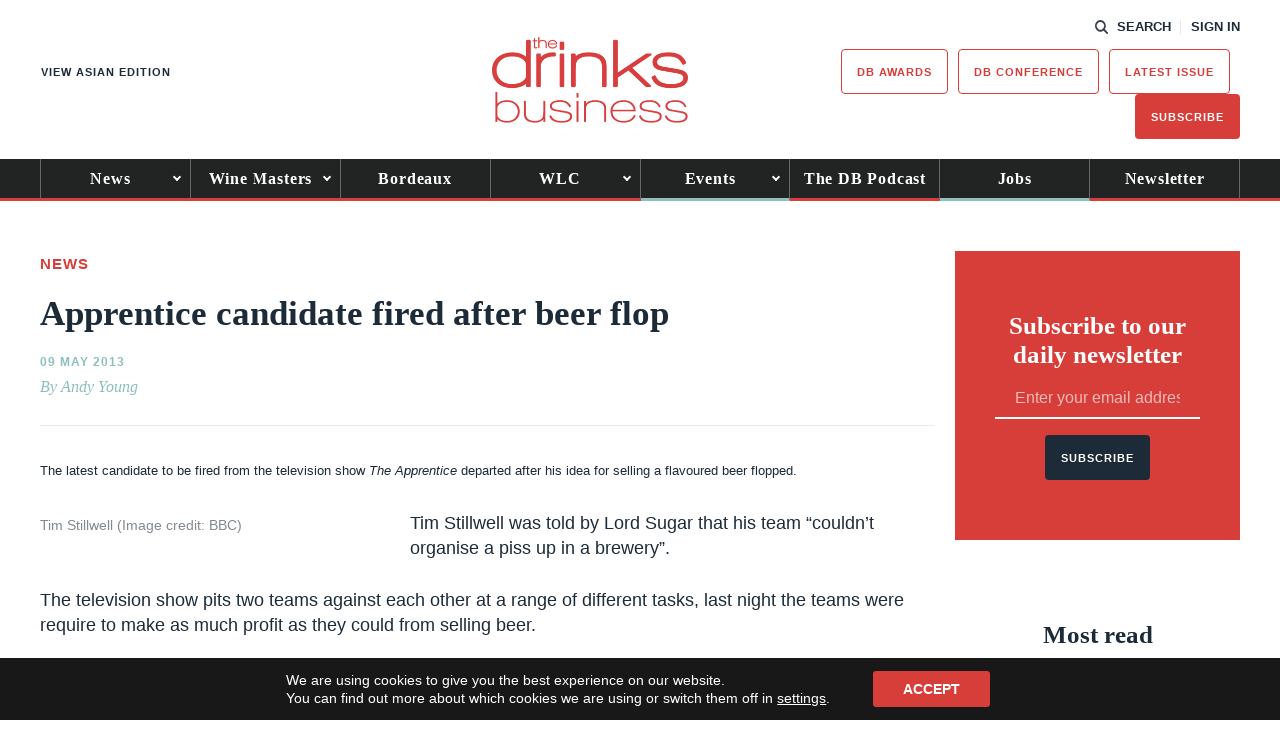

--- FILE ---
content_type: text/html; charset=utf-8
request_url: https://www.google.com/recaptcha/api2/anchor?ar=1&k=6LcNl5UaAAAAAE6465lItaDND0DDdoH5EmxPw6EK&co=aHR0cHM6Ly93d3cudGhlZHJpbmtzYnVzaW5lc3MuY29tOjQ0Mw..&hl=en&v=N67nZn4AqZkNcbeMu4prBgzg&size=normal&anchor-ms=20000&execute-ms=30000&cb=cu6grospxr2s
body_size: 49592
content:
<!DOCTYPE HTML><html dir="ltr" lang="en"><head><meta http-equiv="Content-Type" content="text/html; charset=UTF-8">
<meta http-equiv="X-UA-Compatible" content="IE=edge">
<title>reCAPTCHA</title>
<style type="text/css">
/* cyrillic-ext */
@font-face {
  font-family: 'Roboto';
  font-style: normal;
  font-weight: 400;
  font-stretch: 100%;
  src: url(//fonts.gstatic.com/s/roboto/v48/KFO7CnqEu92Fr1ME7kSn66aGLdTylUAMa3GUBHMdazTgWw.woff2) format('woff2');
  unicode-range: U+0460-052F, U+1C80-1C8A, U+20B4, U+2DE0-2DFF, U+A640-A69F, U+FE2E-FE2F;
}
/* cyrillic */
@font-face {
  font-family: 'Roboto';
  font-style: normal;
  font-weight: 400;
  font-stretch: 100%;
  src: url(//fonts.gstatic.com/s/roboto/v48/KFO7CnqEu92Fr1ME7kSn66aGLdTylUAMa3iUBHMdazTgWw.woff2) format('woff2');
  unicode-range: U+0301, U+0400-045F, U+0490-0491, U+04B0-04B1, U+2116;
}
/* greek-ext */
@font-face {
  font-family: 'Roboto';
  font-style: normal;
  font-weight: 400;
  font-stretch: 100%;
  src: url(//fonts.gstatic.com/s/roboto/v48/KFO7CnqEu92Fr1ME7kSn66aGLdTylUAMa3CUBHMdazTgWw.woff2) format('woff2');
  unicode-range: U+1F00-1FFF;
}
/* greek */
@font-face {
  font-family: 'Roboto';
  font-style: normal;
  font-weight: 400;
  font-stretch: 100%;
  src: url(//fonts.gstatic.com/s/roboto/v48/KFO7CnqEu92Fr1ME7kSn66aGLdTylUAMa3-UBHMdazTgWw.woff2) format('woff2');
  unicode-range: U+0370-0377, U+037A-037F, U+0384-038A, U+038C, U+038E-03A1, U+03A3-03FF;
}
/* math */
@font-face {
  font-family: 'Roboto';
  font-style: normal;
  font-weight: 400;
  font-stretch: 100%;
  src: url(//fonts.gstatic.com/s/roboto/v48/KFO7CnqEu92Fr1ME7kSn66aGLdTylUAMawCUBHMdazTgWw.woff2) format('woff2');
  unicode-range: U+0302-0303, U+0305, U+0307-0308, U+0310, U+0312, U+0315, U+031A, U+0326-0327, U+032C, U+032F-0330, U+0332-0333, U+0338, U+033A, U+0346, U+034D, U+0391-03A1, U+03A3-03A9, U+03B1-03C9, U+03D1, U+03D5-03D6, U+03F0-03F1, U+03F4-03F5, U+2016-2017, U+2034-2038, U+203C, U+2040, U+2043, U+2047, U+2050, U+2057, U+205F, U+2070-2071, U+2074-208E, U+2090-209C, U+20D0-20DC, U+20E1, U+20E5-20EF, U+2100-2112, U+2114-2115, U+2117-2121, U+2123-214F, U+2190, U+2192, U+2194-21AE, U+21B0-21E5, U+21F1-21F2, U+21F4-2211, U+2213-2214, U+2216-22FF, U+2308-230B, U+2310, U+2319, U+231C-2321, U+2336-237A, U+237C, U+2395, U+239B-23B7, U+23D0, U+23DC-23E1, U+2474-2475, U+25AF, U+25B3, U+25B7, U+25BD, U+25C1, U+25CA, U+25CC, U+25FB, U+266D-266F, U+27C0-27FF, U+2900-2AFF, U+2B0E-2B11, U+2B30-2B4C, U+2BFE, U+3030, U+FF5B, U+FF5D, U+1D400-1D7FF, U+1EE00-1EEFF;
}
/* symbols */
@font-face {
  font-family: 'Roboto';
  font-style: normal;
  font-weight: 400;
  font-stretch: 100%;
  src: url(//fonts.gstatic.com/s/roboto/v48/KFO7CnqEu92Fr1ME7kSn66aGLdTylUAMaxKUBHMdazTgWw.woff2) format('woff2');
  unicode-range: U+0001-000C, U+000E-001F, U+007F-009F, U+20DD-20E0, U+20E2-20E4, U+2150-218F, U+2190, U+2192, U+2194-2199, U+21AF, U+21E6-21F0, U+21F3, U+2218-2219, U+2299, U+22C4-22C6, U+2300-243F, U+2440-244A, U+2460-24FF, U+25A0-27BF, U+2800-28FF, U+2921-2922, U+2981, U+29BF, U+29EB, U+2B00-2BFF, U+4DC0-4DFF, U+FFF9-FFFB, U+10140-1018E, U+10190-1019C, U+101A0, U+101D0-101FD, U+102E0-102FB, U+10E60-10E7E, U+1D2C0-1D2D3, U+1D2E0-1D37F, U+1F000-1F0FF, U+1F100-1F1AD, U+1F1E6-1F1FF, U+1F30D-1F30F, U+1F315, U+1F31C, U+1F31E, U+1F320-1F32C, U+1F336, U+1F378, U+1F37D, U+1F382, U+1F393-1F39F, U+1F3A7-1F3A8, U+1F3AC-1F3AF, U+1F3C2, U+1F3C4-1F3C6, U+1F3CA-1F3CE, U+1F3D4-1F3E0, U+1F3ED, U+1F3F1-1F3F3, U+1F3F5-1F3F7, U+1F408, U+1F415, U+1F41F, U+1F426, U+1F43F, U+1F441-1F442, U+1F444, U+1F446-1F449, U+1F44C-1F44E, U+1F453, U+1F46A, U+1F47D, U+1F4A3, U+1F4B0, U+1F4B3, U+1F4B9, U+1F4BB, U+1F4BF, U+1F4C8-1F4CB, U+1F4D6, U+1F4DA, U+1F4DF, U+1F4E3-1F4E6, U+1F4EA-1F4ED, U+1F4F7, U+1F4F9-1F4FB, U+1F4FD-1F4FE, U+1F503, U+1F507-1F50B, U+1F50D, U+1F512-1F513, U+1F53E-1F54A, U+1F54F-1F5FA, U+1F610, U+1F650-1F67F, U+1F687, U+1F68D, U+1F691, U+1F694, U+1F698, U+1F6AD, U+1F6B2, U+1F6B9-1F6BA, U+1F6BC, U+1F6C6-1F6CF, U+1F6D3-1F6D7, U+1F6E0-1F6EA, U+1F6F0-1F6F3, U+1F6F7-1F6FC, U+1F700-1F7FF, U+1F800-1F80B, U+1F810-1F847, U+1F850-1F859, U+1F860-1F887, U+1F890-1F8AD, U+1F8B0-1F8BB, U+1F8C0-1F8C1, U+1F900-1F90B, U+1F93B, U+1F946, U+1F984, U+1F996, U+1F9E9, U+1FA00-1FA6F, U+1FA70-1FA7C, U+1FA80-1FA89, U+1FA8F-1FAC6, U+1FACE-1FADC, U+1FADF-1FAE9, U+1FAF0-1FAF8, U+1FB00-1FBFF;
}
/* vietnamese */
@font-face {
  font-family: 'Roboto';
  font-style: normal;
  font-weight: 400;
  font-stretch: 100%;
  src: url(//fonts.gstatic.com/s/roboto/v48/KFO7CnqEu92Fr1ME7kSn66aGLdTylUAMa3OUBHMdazTgWw.woff2) format('woff2');
  unicode-range: U+0102-0103, U+0110-0111, U+0128-0129, U+0168-0169, U+01A0-01A1, U+01AF-01B0, U+0300-0301, U+0303-0304, U+0308-0309, U+0323, U+0329, U+1EA0-1EF9, U+20AB;
}
/* latin-ext */
@font-face {
  font-family: 'Roboto';
  font-style: normal;
  font-weight: 400;
  font-stretch: 100%;
  src: url(//fonts.gstatic.com/s/roboto/v48/KFO7CnqEu92Fr1ME7kSn66aGLdTylUAMa3KUBHMdazTgWw.woff2) format('woff2');
  unicode-range: U+0100-02BA, U+02BD-02C5, U+02C7-02CC, U+02CE-02D7, U+02DD-02FF, U+0304, U+0308, U+0329, U+1D00-1DBF, U+1E00-1E9F, U+1EF2-1EFF, U+2020, U+20A0-20AB, U+20AD-20C0, U+2113, U+2C60-2C7F, U+A720-A7FF;
}
/* latin */
@font-face {
  font-family: 'Roboto';
  font-style: normal;
  font-weight: 400;
  font-stretch: 100%;
  src: url(//fonts.gstatic.com/s/roboto/v48/KFO7CnqEu92Fr1ME7kSn66aGLdTylUAMa3yUBHMdazQ.woff2) format('woff2');
  unicode-range: U+0000-00FF, U+0131, U+0152-0153, U+02BB-02BC, U+02C6, U+02DA, U+02DC, U+0304, U+0308, U+0329, U+2000-206F, U+20AC, U+2122, U+2191, U+2193, U+2212, U+2215, U+FEFF, U+FFFD;
}
/* cyrillic-ext */
@font-face {
  font-family: 'Roboto';
  font-style: normal;
  font-weight: 500;
  font-stretch: 100%;
  src: url(//fonts.gstatic.com/s/roboto/v48/KFO7CnqEu92Fr1ME7kSn66aGLdTylUAMa3GUBHMdazTgWw.woff2) format('woff2');
  unicode-range: U+0460-052F, U+1C80-1C8A, U+20B4, U+2DE0-2DFF, U+A640-A69F, U+FE2E-FE2F;
}
/* cyrillic */
@font-face {
  font-family: 'Roboto';
  font-style: normal;
  font-weight: 500;
  font-stretch: 100%;
  src: url(//fonts.gstatic.com/s/roboto/v48/KFO7CnqEu92Fr1ME7kSn66aGLdTylUAMa3iUBHMdazTgWw.woff2) format('woff2');
  unicode-range: U+0301, U+0400-045F, U+0490-0491, U+04B0-04B1, U+2116;
}
/* greek-ext */
@font-face {
  font-family: 'Roboto';
  font-style: normal;
  font-weight: 500;
  font-stretch: 100%;
  src: url(//fonts.gstatic.com/s/roboto/v48/KFO7CnqEu92Fr1ME7kSn66aGLdTylUAMa3CUBHMdazTgWw.woff2) format('woff2');
  unicode-range: U+1F00-1FFF;
}
/* greek */
@font-face {
  font-family: 'Roboto';
  font-style: normal;
  font-weight: 500;
  font-stretch: 100%;
  src: url(//fonts.gstatic.com/s/roboto/v48/KFO7CnqEu92Fr1ME7kSn66aGLdTylUAMa3-UBHMdazTgWw.woff2) format('woff2');
  unicode-range: U+0370-0377, U+037A-037F, U+0384-038A, U+038C, U+038E-03A1, U+03A3-03FF;
}
/* math */
@font-face {
  font-family: 'Roboto';
  font-style: normal;
  font-weight: 500;
  font-stretch: 100%;
  src: url(//fonts.gstatic.com/s/roboto/v48/KFO7CnqEu92Fr1ME7kSn66aGLdTylUAMawCUBHMdazTgWw.woff2) format('woff2');
  unicode-range: U+0302-0303, U+0305, U+0307-0308, U+0310, U+0312, U+0315, U+031A, U+0326-0327, U+032C, U+032F-0330, U+0332-0333, U+0338, U+033A, U+0346, U+034D, U+0391-03A1, U+03A3-03A9, U+03B1-03C9, U+03D1, U+03D5-03D6, U+03F0-03F1, U+03F4-03F5, U+2016-2017, U+2034-2038, U+203C, U+2040, U+2043, U+2047, U+2050, U+2057, U+205F, U+2070-2071, U+2074-208E, U+2090-209C, U+20D0-20DC, U+20E1, U+20E5-20EF, U+2100-2112, U+2114-2115, U+2117-2121, U+2123-214F, U+2190, U+2192, U+2194-21AE, U+21B0-21E5, U+21F1-21F2, U+21F4-2211, U+2213-2214, U+2216-22FF, U+2308-230B, U+2310, U+2319, U+231C-2321, U+2336-237A, U+237C, U+2395, U+239B-23B7, U+23D0, U+23DC-23E1, U+2474-2475, U+25AF, U+25B3, U+25B7, U+25BD, U+25C1, U+25CA, U+25CC, U+25FB, U+266D-266F, U+27C0-27FF, U+2900-2AFF, U+2B0E-2B11, U+2B30-2B4C, U+2BFE, U+3030, U+FF5B, U+FF5D, U+1D400-1D7FF, U+1EE00-1EEFF;
}
/* symbols */
@font-face {
  font-family: 'Roboto';
  font-style: normal;
  font-weight: 500;
  font-stretch: 100%;
  src: url(//fonts.gstatic.com/s/roboto/v48/KFO7CnqEu92Fr1ME7kSn66aGLdTylUAMaxKUBHMdazTgWw.woff2) format('woff2');
  unicode-range: U+0001-000C, U+000E-001F, U+007F-009F, U+20DD-20E0, U+20E2-20E4, U+2150-218F, U+2190, U+2192, U+2194-2199, U+21AF, U+21E6-21F0, U+21F3, U+2218-2219, U+2299, U+22C4-22C6, U+2300-243F, U+2440-244A, U+2460-24FF, U+25A0-27BF, U+2800-28FF, U+2921-2922, U+2981, U+29BF, U+29EB, U+2B00-2BFF, U+4DC0-4DFF, U+FFF9-FFFB, U+10140-1018E, U+10190-1019C, U+101A0, U+101D0-101FD, U+102E0-102FB, U+10E60-10E7E, U+1D2C0-1D2D3, U+1D2E0-1D37F, U+1F000-1F0FF, U+1F100-1F1AD, U+1F1E6-1F1FF, U+1F30D-1F30F, U+1F315, U+1F31C, U+1F31E, U+1F320-1F32C, U+1F336, U+1F378, U+1F37D, U+1F382, U+1F393-1F39F, U+1F3A7-1F3A8, U+1F3AC-1F3AF, U+1F3C2, U+1F3C4-1F3C6, U+1F3CA-1F3CE, U+1F3D4-1F3E0, U+1F3ED, U+1F3F1-1F3F3, U+1F3F5-1F3F7, U+1F408, U+1F415, U+1F41F, U+1F426, U+1F43F, U+1F441-1F442, U+1F444, U+1F446-1F449, U+1F44C-1F44E, U+1F453, U+1F46A, U+1F47D, U+1F4A3, U+1F4B0, U+1F4B3, U+1F4B9, U+1F4BB, U+1F4BF, U+1F4C8-1F4CB, U+1F4D6, U+1F4DA, U+1F4DF, U+1F4E3-1F4E6, U+1F4EA-1F4ED, U+1F4F7, U+1F4F9-1F4FB, U+1F4FD-1F4FE, U+1F503, U+1F507-1F50B, U+1F50D, U+1F512-1F513, U+1F53E-1F54A, U+1F54F-1F5FA, U+1F610, U+1F650-1F67F, U+1F687, U+1F68D, U+1F691, U+1F694, U+1F698, U+1F6AD, U+1F6B2, U+1F6B9-1F6BA, U+1F6BC, U+1F6C6-1F6CF, U+1F6D3-1F6D7, U+1F6E0-1F6EA, U+1F6F0-1F6F3, U+1F6F7-1F6FC, U+1F700-1F7FF, U+1F800-1F80B, U+1F810-1F847, U+1F850-1F859, U+1F860-1F887, U+1F890-1F8AD, U+1F8B0-1F8BB, U+1F8C0-1F8C1, U+1F900-1F90B, U+1F93B, U+1F946, U+1F984, U+1F996, U+1F9E9, U+1FA00-1FA6F, U+1FA70-1FA7C, U+1FA80-1FA89, U+1FA8F-1FAC6, U+1FACE-1FADC, U+1FADF-1FAE9, U+1FAF0-1FAF8, U+1FB00-1FBFF;
}
/* vietnamese */
@font-face {
  font-family: 'Roboto';
  font-style: normal;
  font-weight: 500;
  font-stretch: 100%;
  src: url(//fonts.gstatic.com/s/roboto/v48/KFO7CnqEu92Fr1ME7kSn66aGLdTylUAMa3OUBHMdazTgWw.woff2) format('woff2');
  unicode-range: U+0102-0103, U+0110-0111, U+0128-0129, U+0168-0169, U+01A0-01A1, U+01AF-01B0, U+0300-0301, U+0303-0304, U+0308-0309, U+0323, U+0329, U+1EA0-1EF9, U+20AB;
}
/* latin-ext */
@font-face {
  font-family: 'Roboto';
  font-style: normal;
  font-weight: 500;
  font-stretch: 100%;
  src: url(//fonts.gstatic.com/s/roboto/v48/KFO7CnqEu92Fr1ME7kSn66aGLdTylUAMa3KUBHMdazTgWw.woff2) format('woff2');
  unicode-range: U+0100-02BA, U+02BD-02C5, U+02C7-02CC, U+02CE-02D7, U+02DD-02FF, U+0304, U+0308, U+0329, U+1D00-1DBF, U+1E00-1E9F, U+1EF2-1EFF, U+2020, U+20A0-20AB, U+20AD-20C0, U+2113, U+2C60-2C7F, U+A720-A7FF;
}
/* latin */
@font-face {
  font-family: 'Roboto';
  font-style: normal;
  font-weight: 500;
  font-stretch: 100%;
  src: url(//fonts.gstatic.com/s/roboto/v48/KFO7CnqEu92Fr1ME7kSn66aGLdTylUAMa3yUBHMdazQ.woff2) format('woff2');
  unicode-range: U+0000-00FF, U+0131, U+0152-0153, U+02BB-02BC, U+02C6, U+02DA, U+02DC, U+0304, U+0308, U+0329, U+2000-206F, U+20AC, U+2122, U+2191, U+2193, U+2212, U+2215, U+FEFF, U+FFFD;
}
/* cyrillic-ext */
@font-face {
  font-family: 'Roboto';
  font-style: normal;
  font-weight: 900;
  font-stretch: 100%;
  src: url(//fonts.gstatic.com/s/roboto/v48/KFO7CnqEu92Fr1ME7kSn66aGLdTylUAMa3GUBHMdazTgWw.woff2) format('woff2');
  unicode-range: U+0460-052F, U+1C80-1C8A, U+20B4, U+2DE0-2DFF, U+A640-A69F, U+FE2E-FE2F;
}
/* cyrillic */
@font-face {
  font-family: 'Roboto';
  font-style: normal;
  font-weight: 900;
  font-stretch: 100%;
  src: url(//fonts.gstatic.com/s/roboto/v48/KFO7CnqEu92Fr1ME7kSn66aGLdTylUAMa3iUBHMdazTgWw.woff2) format('woff2');
  unicode-range: U+0301, U+0400-045F, U+0490-0491, U+04B0-04B1, U+2116;
}
/* greek-ext */
@font-face {
  font-family: 'Roboto';
  font-style: normal;
  font-weight: 900;
  font-stretch: 100%;
  src: url(//fonts.gstatic.com/s/roboto/v48/KFO7CnqEu92Fr1ME7kSn66aGLdTylUAMa3CUBHMdazTgWw.woff2) format('woff2');
  unicode-range: U+1F00-1FFF;
}
/* greek */
@font-face {
  font-family: 'Roboto';
  font-style: normal;
  font-weight: 900;
  font-stretch: 100%;
  src: url(//fonts.gstatic.com/s/roboto/v48/KFO7CnqEu92Fr1ME7kSn66aGLdTylUAMa3-UBHMdazTgWw.woff2) format('woff2');
  unicode-range: U+0370-0377, U+037A-037F, U+0384-038A, U+038C, U+038E-03A1, U+03A3-03FF;
}
/* math */
@font-face {
  font-family: 'Roboto';
  font-style: normal;
  font-weight: 900;
  font-stretch: 100%;
  src: url(//fonts.gstatic.com/s/roboto/v48/KFO7CnqEu92Fr1ME7kSn66aGLdTylUAMawCUBHMdazTgWw.woff2) format('woff2');
  unicode-range: U+0302-0303, U+0305, U+0307-0308, U+0310, U+0312, U+0315, U+031A, U+0326-0327, U+032C, U+032F-0330, U+0332-0333, U+0338, U+033A, U+0346, U+034D, U+0391-03A1, U+03A3-03A9, U+03B1-03C9, U+03D1, U+03D5-03D6, U+03F0-03F1, U+03F4-03F5, U+2016-2017, U+2034-2038, U+203C, U+2040, U+2043, U+2047, U+2050, U+2057, U+205F, U+2070-2071, U+2074-208E, U+2090-209C, U+20D0-20DC, U+20E1, U+20E5-20EF, U+2100-2112, U+2114-2115, U+2117-2121, U+2123-214F, U+2190, U+2192, U+2194-21AE, U+21B0-21E5, U+21F1-21F2, U+21F4-2211, U+2213-2214, U+2216-22FF, U+2308-230B, U+2310, U+2319, U+231C-2321, U+2336-237A, U+237C, U+2395, U+239B-23B7, U+23D0, U+23DC-23E1, U+2474-2475, U+25AF, U+25B3, U+25B7, U+25BD, U+25C1, U+25CA, U+25CC, U+25FB, U+266D-266F, U+27C0-27FF, U+2900-2AFF, U+2B0E-2B11, U+2B30-2B4C, U+2BFE, U+3030, U+FF5B, U+FF5D, U+1D400-1D7FF, U+1EE00-1EEFF;
}
/* symbols */
@font-face {
  font-family: 'Roboto';
  font-style: normal;
  font-weight: 900;
  font-stretch: 100%;
  src: url(//fonts.gstatic.com/s/roboto/v48/KFO7CnqEu92Fr1ME7kSn66aGLdTylUAMaxKUBHMdazTgWw.woff2) format('woff2');
  unicode-range: U+0001-000C, U+000E-001F, U+007F-009F, U+20DD-20E0, U+20E2-20E4, U+2150-218F, U+2190, U+2192, U+2194-2199, U+21AF, U+21E6-21F0, U+21F3, U+2218-2219, U+2299, U+22C4-22C6, U+2300-243F, U+2440-244A, U+2460-24FF, U+25A0-27BF, U+2800-28FF, U+2921-2922, U+2981, U+29BF, U+29EB, U+2B00-2BFF, U+4DC0-4DFF, U+FFF9-FFFB, U+10140-1018E, U+10190-1019C, U+101A0, U+101D0-101FD, U+102E0-102FB, U+10E60-10E7E, U+1D2C0-1D2D3, U+1D2E0-1D37F, U+1F000-1F0FF, U+1F100-1F1AD, U+1F1E6-1F1FF, U+1F30D-1F30F, U+1F315, U+1F31C, U+1F31E, U+1F320-1F32C, U+1F336, U+1F378, U+1F37D, U+1F382, U+1F393-1F39F, U+1F3A7-1F3A8, U+1F3AC-1F3AF, U+1F3C2, U+1F3C4-1F3C6, U+1F3CA-1F3CE, U+1F3D4-1F3E0, U+1F3ED, U+1F3F1-1F3F3, U+1F3F5-1F3F7, U+1F408, U+1F415, U+1F41F, U+1F426, U+1F43F, U+1F441-1F442, U+1F444, U+1F446-1F449, U+1F44C-1F44E, U+1F453, U+1F46A, U+1F47D, U+1F4A3, U+1F4B0, U+1F4B3, U+1F4B9, U+1F4BB, U+1F4BF, U+1F4C8-1F4CB, U+1F4D6, U+1F4DA, U+1F4DF, U+1F4E3-1F4E6, U+1F4EA-1F4ED, U+1F4F7, U+1F4F9-1F4FB, U+1F4FD-1F4FE, U+1F503, U+1F507-1F50B, U+1F50D, U+1F512-1F513, U+1F53E-1F54A, U+1F54F-1F5FA, U+1F610, U+1F650-1F67F, U+1F687, U+1F68D, U+1F691, U+1F694, U+1F698, U+1F6AD, U+1F6B2, U+1F6B9-1F6BA, U+1F6BC, U+1F6C6-1F6CF, U+1F6D3-1F6D7, U+1F6E0-1F6EA, U+1F6F0-1F6F3, U+1F6F7-1F6FC, U+1F700-1F7FF, U+1F800-1F80B, U+1F810-1F847, U+1F850-1F859, U+1F860-1F887, U+1F890-1F8AD, U+1F8B0-1F8BB, U+1F8C0-1F8C1, U+1F900-1F90B, U+1F93B, U+1F946, U+1F984, U+1F996, U+1F9E9, U+1FA00-1FA6F, U+1FA70-1FA7C, U+1FA80-1FA89, U+1FA8F-1FAC6, U+1FACE-1FADC, U+1FADF-1FAE9, U+1FAF0-1FAF8, U+1FB00-1FBFF;
}
/* vietnamese */
@font-face {
  font-family: 'Roboto';
  font-style: normal;
  font-weight: 900;
  font-stretch: 100%;
  src: url(//fonts.gstatic.com/s/roboto/v48/KFO7CnqEu92Fr1ME7kSn66aGLdTylUAMa3OUBHMdazTgWw.woff2) format('woff2');
  unicode-range: U+0102-0103, U+0110-0111, U+0128-0129, U+0168-0169, U+01A0-01A1, U+01AF-01B0, U+0300-0301, U+0303-0304, U+0308-0309, U+0323, U+0329, U+1EA0-1EF9, U+20AB;
}
/* latin-ext */
@font-face {
  font-family: 'Roboto';
  font-style: normal;
  font-weight: 900;
  font-stretch: 100%;
  src: url(//fonts.gstatic.com/s/roboto/v48/KFO7CnqEu92Fr1ME7kSn66aGLdTylUAMa3KUBHMdazTgWw.woff2) format('woff2');
  unicode-range: U+0100-02BA, U+02BD-02C5, U+02C7-02CC, U+02CE-02D7, U+02DD-02FF, U+0304, U+0308, U+0329, U+1D00-1DBF, U+1E00-1E9F, U+1EF2-1EFF, U+2020, U+20A0-20AB, U+20AD-20C0, U+2113, U+2C60-2C7F, U+A720-A7FF;
}
/* latin */
@font-face {
  font-family: 'Roboto';
  font-style: normal;
  font-weight: 900;
  font-stretch: 100%;
  src: url(//fonts.gstatic.com/s/roboto/v48/KFO7CnqEu92Fr1ME7kSn66aGLdTylUAMa3yUBHMdazQ.woff2) format('woff2');
  unicode-range: U+0000-00FF, U+0131, U+0152-0153, U+02BB-02BC, U+02C6, U+02DA, U+02DC, U+0304, U+0308, U+0329, U+2000-206F, U+20AC, U+2122, U+2191, U+2193, U+2212, U+2215, U+FEFF, U+FFFD;
}

</style>
<link rel="stylesheet" type="text/css" href="https://www.gstatic.com/recaptcha/releases/N67nZn4AqZkNcbeMu4prBgzg/styles__ltr.css">
<script nonce="Oiee0Dg7N5JCHP6rTqeHbg" type="text/javascript">window['__recaptcha_api'] = 'https://www.google.com/recaptcha/api2/';</script>
<script type="text/javascript" src="https://www.gstatic.com/recaptcha/releases/N67nZn4AqZkNcbeMu4prBgzg/recaptcha__en.js" nonce="Oiee0Dg7N5JCHP6rTqeHbg">
      
    </script></head>
<body><div id="rc-anchor-alert" class="rc-anchor-alert"></div>
<input type="hidden" id="recaptcha-token" value="[base64]">
<script type="text/javascript" nonce="Oiee0Dg7N5JCHP6rTqeHbg">
      recaptcha.anchor.Main.init("[\x22ainput\x22,[\x22bgdata\x22,\x22\x22,\[base64]/[base64]/[base64]/bmV3IHJbeF0oY1swXSk6RT09Mj9uZXcgclt4XShjWzBdLGNbMV0pOkU9PTM/bmV3IHJbeF0oY1swXSxjWzFdLGNbMl0pOkU9PTQ/[base64]/[base64]/[base64]/[base64]/[base64]/[base64]/[base64]/[base64]\x22,\[base64]\x22,\x22RsKDfUbCiipawoJSw7rCh2RPUiRHw7bCqWAswoFlA8OPG8OOBSg2GyBqwrLCnWB3wpDCq1fCu1DDu8K2XU7Cuk9WJ8O1w7F+w7IoHsOxK3EYRsOGR8KYw6xyw5cvNjdLa8O1w63Cp8OxL8KjKC/CqsKxMcKMwp3Dm8O1w4YYw6HDvMO2wqpqNioxwpbDtsOnTX/Dn8O8TcOPwoU0UMOhU1NZRwzDm8K7WMK0wqfCkMOZYG/CgRrDr2nCpxhiX8OALcOBwozDj8O9wq9ewqpIZnhuBsOUwo0RLMOhSwPCvMKUbkLDnScHVGtONVzCh8KewpQvMQzCicKCTH7Djg/CucKew4N1D8Orwq7Ck8KofsONFX/[base64]/FEvCocKvw74ow5xew7keIMKkw4JXw4N/NynDux7ClcKFw6Utw7w4w53Cj8KYD8KbXz/DqMOCFsOGCXrCmsKWHhDDtlhOfRPDnCvDu1kxa8OFGcKGwrPDssK0VsKkwro7w5M6UmE1wrEhw5DCtMOrYsKLw6MSwrY9BMKnwqXCjcOTwqcSHcKyw55mwp3CjFLCtsO5w6XCi8K/[base64]/DkHjDpsKJS8O2w5wmdsOZUcO5w7xpw6MkwovCssKFRC7DgSjCjxArwqrCilvCgcO/[base64]/CiMOPD3EgXcK6wpnCkBFawq3CpS3DogQ1w6pEOAEUw6/DnVFPRnLCvQplw4bCqinCuycBwrZEP8OJw6vDjjPDr8ONw68mwrzClnh/wpQWV8OcRsKlbcKpfUPDqitSNWA6TsO6XAM6w5nCtW3Dv8Oiw7/Cm8KXcitzw6t6w4pxQ1Y3w4DDuzDCicKHF2nCgC3CvlbDiMKrK2ERI2gxwqbCt8OOHsKlwrTCgcKECsKFW8OhbgzCkcKXCG3Ci8O4DTFxw58yZhUbwrZ2wqUCB8Ofwq4Uw6TCicOwwoNkJnvCnGBbCVzDk3PDn8Kkw5/DtsOdKMOFwprDiHBJw4ARYMK0w79GT0nCjsKDdMKPwp8awqkFdnM/HMOWw6HDi8KBbcK/[base64]/[base64]/CiHrCrl7CpWk5KcOeFsO5f0vCmHTDgQ/Dj2fCksOAKMOEwrDCk8OAwq0yFArDjcOAKMOIwoHCscKTKcK9RwYNe1LDm8O3C8OXLkoow65fw6nDrXAew4jDkMK8wplkw5gIfn0xRCgOwoBHwrvChFcTa8KZw5rCrQgJCjnDrAd5NcKkbMO/YD3DpsO4wpA+OsKjGANlw6kFw6nDlcO8GxnDqm3Du8KhMEosw5LCrcKvw5vCtcOgwpPCjFMXwpnCvjHCqMOhG350Yykmwp3Cv8OSw6TCvcKNw6c7eShtd24swqXCuWDDhHbCmsOSw7vDlsKPT17DoUfCs8Oiw7/DpsKKwrQPFRLCqBo5CxbCicOZIEfCplDCrMO/wr3CklgVTxpQw7DDoSrCkD5ZE35cw6LDnDxNdyRLOMKNSMONLjjDvMKvbsOew4c8SGRGwrTCjcOmDcKQLB8jPMOlw73ClTvCnVoXwqnDs8OuwqvClMOnw5jCjsKvwosww7/CvsK/G8KOwqLCkS50wocLXVDCosK8w47DucKvKsO7Tg7DkMOrVzbDmErDiMKMw4gNI8Kmw4LDklLCkcKteyd2MMKsQcOcwoHDkMO0wpo4wrrDnm4yw7/DgMKkw5p/OMO+eMKyannCtcOTIMKrwok8G3kpecK3w5RowqxcNcOBcsKcw7fDgBDCrcKvHcOjZ3DDqsOmQsK+McOLw45QwpLCl8OqYg4qScO3ZwMhwoluw7J5cgQjW8OQYx1WWMKtJQLDonPCq8KLw7lqw6/CsMKtw53CssKWe3ZpwoJIbcKPIgXDh8OBwpZ7cxlIwr/[base64]/wq0Bw5fCrwFkUsO+JcKPw7V1w68aQxLDpMOBworDoyZZw7nCpEYIw5LDjFV5wp/Dhkl1wq5rMm3Cin3DnMObwqLCnsKAwpJ5w53ChMOHd1PDvsONXsOjwpJcwpc/wp7CiDUow6MdwqDDhXNKw7bDk8Kqwq9JH33DhTo/w6DCtGvDq1XCs8OXEMK/[base64]/CoMOkZwPDr8KeBQYlU8KmfcKiwoHDkS7CncKSw5nDhcOIwq3DgUFgEREgwq87VzLDkcKFwpI0w5YHw6QawrXDjsK+Ki87w79ww7XCo0vDisOHKcOMDMO0w73DtMKKcG4KwowQGH8OGcKVw7XDpA/Dv8K4woYMdMO2KTM7w5jDuGXDuBvCrnjCq8OdwpZqc8OGwqPCsMO0b8KhwqNhw4bCkHHDnsOIKMK2wpkAwppZc2EgwoXDjcO+ZVRNwp5vw5TCq1Rfw6xgMAE+w6wKwp/DlcO6F04qWSzDrMOawptJUcKzwqzDn8OtAcKbWMOwD8OyHjLCm8K5wr7Dh8OrIwgiMFfCrCs8wpXCtwLCq8OZEMOlJcOYekh/D8K+w6vDqsO8w7xULcKEUcKZZsOCCcOXw69bwr4gwq7CkBcGw5/Cklx4wqDCimtrw63DlHF/c31hZMK2w7kqHMKSP8Oua8OWBcOPS2ovwoFnCwvDpsOmwqjDiXPCtk4ww7teKcOgP8KUwq3DhXZEXMOxw4PCsyZnw4zCiMOpwrBgw6DCo8KkIjfCv8OgQXACw7XCiMKZw5U0wposw5TDuF56wpzCgwN5w6DDo8OUOMKawrM4WcK/wpdNw74/[base64]/DtcOEwrdcwqRuc8OBRcKdw4vDucKRdxzDk8KJw5DCmMOEAADCrFrDlQBzwpw5worCqMO/[base64]/DoCDCoMKhwpRhwrfCnQDCjsOkNhMHOF/CmsOxFgUcw67Cpi7Dh8OYw6BGGHANwqQxBcKiZMOCwrAAwqU3RMKUw53CvsKVRsKew6AyPAXDv2gHN8KdeU/CtCB4wobCqmNUw7NBGsK/[base64]/DosOPcsO5JX0+wo4MwpbChMKSwqTCqMKIw6zCh8Kwwqt4w6BiAicDw64xLcOnw6zDswBLGz4gd8OMwpXDvcO9MB7DvmnDhVFoJMKgwrDCjsK4w47DvHEIw5/DtcOEbcKgw7ARCl3Dh8O+cF5Ew6rDoADCogxtwp04HlYSW2/DrmLChcKqLiDDuMKswrQsT8OHwpjDm8OSw4DCpsKSwrTCrUbDiF3Dn8OEYl3Dr8OnDATDoMO1wpHCtkXDrcKMHy3CmMK+TcK+w5PCqiXDhgBZw58lAznCm8OZMcKmacOsX8O0eMKdwq0WZFnCryDDo8KJAMK7w6vDnxTDiGcGw4/Dg8OVwpLDtsO5FBLCqcOSw7AcOBPDmcKIClIxRFDDm8KUEgoubMKNOsKEN8Kaw5PCqcOLcMOsfcOPwoIvVFTCi8Kmw43CmMKAw6Aqwp3CoxFrO8OUO2nDm8KySX4Iw40SwrsLM8O/w6V7w7ZKw5PDnXLCicKGAsOxwoF0w6NGw4PDu3kLw4DDkQDCkMOZw58uZgA1w73Dsn9Aw75+YsOCwqDClFNwwoTCmsOGJ8O1JSTChXfCmVtXw5trwqA7VsKGeDsqw7/Cj8O2w4LDpcO6wqnChMKcN8KzO8Kww6PDscKBw53DrsKRNcOQwoQUwoZzVcONwqnDsMOQw5fCrMKaw4DDr1RewrDCmyRLGAbCuQ/CuQINwoTCtsO3T8KPwqTDhsKLw7QmX0bDkwLCscKrw7PCmjMTw6MwVcOow5/ClsO1w4LCkMKrOMOACsKQwoPDlcOMw6XChwHCpkBnw4DCgSrCjVZNw6/CsA1twq3Dv0MuwrTCt2PDqkDDiMKcQMOWKMKzZ8KZw4ktwobDpQfCrcO/w5gHw5kONlZWwpUEKCouw45kw4tRw4syw53ClcK3b8OFwoPCgMKGL8ODLl13O8K+KwnDknXDqz7DnsKqAcOuG8KgwpQSw7HCuU/CuMOAwoLDosOiemhFwp0QwonDuMKaw4UHGDV7YcKQLSvDjMOKOkrDmMKHF8KNR2HCgDkpbcOMw63CkSbDpMOIZ0UDwqMiwpgEw7xbH1lVwolxw4bDgDQcW8OEPcKuw5gZe08ROWTCuEUpwpDDsEnDkMKvShrDtcOQLcK/[base64]/CpWXCgMKyw7jCu1lNecKpwocGFEM3cnjCv8OLQXHDl8KHwoRSwoU7bHLDqDYfwr3Du8K6w6LCsMKrw4FvQncoC0cDVwjCuMO6d11iw47CsFrCgH0YwpINw7sYw5bDsMK0woZtw6/ChcKbwpDDvDbDozPDsXJhwql4MUvClcOUwozCgsOCw5rCmcOVYsK7NcO4w4fCp2DCvsKJwptEwqzCsCQPw6PDqcOhOGdYw7/CgQ7DtlzCgMObwrLDvGgZwpINwovCicOmeMKNU8O/J1tnO38BVMKmw48Vw7QPOUgoacOZNUkPOEHDlTh8CcOFKRN/J8KrIWzCvnDCiiAow6d7w7LCo8OBw7cDwpXCsjgyCkJ6wrfCm8OJw6/CgGHDhSfClsOIwoFDw6jCuC9UwoDCgAfDr8Kqw7DDuG4lwpwPw5N4w4LDnHPDuXTDrwbCtsKREUjDmsO+wpLCrEAHw41zEsK1wokMfcKEVcO7w5vCssOUGhTDrsKhw7tNw41hw5vCvDdFeSbDrMO+w7LDnD01TsOAwq/[base64]/w7DCncKTwqJnGTXDvzxWW8OqwozCvMO7w6XDssK3wqvCgsKTEMKZdW3DrMKnw74NDgVQPsOTY3rCiMKQw5HCnsOOXcOgwpfDgm/DpsKwwoHDphVAw7zCjsKJBsOwD8KVQ1huS8KMNmcsIGLDoDZ4w655fFpyA8O+w7nDrUvDlkvDkMOMJsOGX8OiwqXCssOuwpzCphIjw7V5w5gtdFkcw6bDpsK3GVc/TcKXwqpXRMKlwqPCjS/[base64]/KAQRcWYJDsO0w4xfwqJywo0/w6DCgj8jPV9UacKOMMKqVUnCo8OYeT5hwo7CvMORwq/CnXDCh1HCr8OHwq7CkcOAw6MywpHDkcO3wpDCmhZ1EcKcwofCrsO9woMtO8Oxw43Cs8KDwoYvAMK+BBzCl0I6wo/[base64]/DlMKXScK+QTJYw6PDszwVw4LCsA/DnMK6w54uUkTCsMKVGsKaB8OLasKXGitLw6Mpw4jCsQHDsMODCH7CqcKAwojDlMKeG8K6AGw8E8KEw5rDmxwbbR4Pwr/DisOPF8OqHnBVCcKrwobDtsOOw7Nmw4rDpcK3FjXDuGB0Zjcre8Omw5BfwrrDrlTDhsKAKsO1XsOpG2Vdw5xUbzlZRFhZwoV2w4zDmMKweMKPw5PDgxzCkMKHM8KNw6Z3w6Jew74WSxp2RwXDuCxrcMKzw7V4aS/DosOBV21mw4NUYcOIOsOqSDECw5M7MMOyw4jCm8K6VRnCjsONKHI6w6kERyAacsKBwrDDvGh9LsOew5jCrsKBwoPDliDCi8Khw73DicOTVcOAwrDDnMOnbcKrwpvDr8ONw54/[base64]/DpsKIXcOMw5tfw4rDm8KqFVoRGsOAw6TCrMKPV8O5UTzDr2czRcKqw6HCvmFJw5IDw6Qbc3zDpcOgdivDplBAf8O2w4IgchfCrlPDo8Okw4DDoj7DrcKOw5x3w7/DtRBQW0JMCwlMw40MwrTCtCTCsVnDv1JOwqxHLH8bMBPDmMO3FsOLw64SUFhUZEnDksKjR1psQEsnZMO8fsKzByRSYgrCjsOlXcKwMlolPAtQVjMawrLCizZ/[base64]/[base64]/CiMKSV8OWUiXDocK9DcKWT8O0FwzCm8OXwprDh1lzLcO5C8Ozw4DChCzDjcOewpLCjcKqScKgw4nCiMOzw67Ds0oHEMKzVMOpAwUbGMOiRXvDtj/DisKkf8KXXcKowrPCjsKgJAfCr8KxwqzCtw9EwqPCv1dpEsKEQThkwpTDsQjDncKzw7vCucK5w68lLMKbwoTCosKwSsOQwqsgw4HDpMKFwpjCu8KPGgQ3wpBWcjDDig/CrHrCqhrDskzDn8KARwIpw7jCrX7DslkwTyfCksO6UcONwq3CqcKjOsOLw4zDg8OTw51IVGs3Vw4cSwIWw7PCgsOBwq/DnHooHiwBwo3CvgpJU8OHW10/[base64]/w5wleGkHWhjClVbCtBQRwpPDnT/CrsOLEXfCnsONSErCqcKQBGdKw6LDiMOkwq3DvMOiHVIDUsK6w4deL0x9wrh/K8KUdcOhwrh3f8KlLR8+eMO/EcK8w6DClMOMw6sVbsKsBhbCq8O6IwHDtsK/wr/Cj1HCrMOnHG1lTMKywqLDqWkIw47CrMOZTsO9w7d0LcKFWkTCmMKqwrvChSfCtRszwr0QQ1YUwq7Cuw54w6VZw73DoMKHw4jDqMOwP209wpNNw6JeXcKHZ1PCmy/CtwJmw5fCvcKGQMKGf2hjwoFgwo/[base64]/[base64]/DgCnCt8Oqw57ClXF3J8K9w5PDgcOLCQMaS2cywrsebMKjwonCiW4hwpFrSkoNw7Nkwp3Cix0PP2t8w4wdecOiWcObwoLDm8KvwqR8w7vCplPCpMO6w4RHJ8K5woAtwrtFOVZfw7gJb8OxEx/[base64]/CnsKlbcOuLGrDq1nChcKTbcOtwqFMwp/ClsKLKBDDrMO3DXtvwrMvWCjDkgvChwDDgwLClGVvwrIVwpVxwpU8w4JvwoPDmMKyYsKWbsKkwr/[base64]/DgBTCp1EZwqZrw4DCsx/[base64]/w6rDpjvDpMKrdsKowqjDk8O3wrIVFSBHw4JHMcK/wprCvmjDqcKaw7xLwqLCvsKPwpDCryNCw5LDkDJmYMOybFwhw6HDp8K7w4PDrRtlScOsGcOfw61PcMOwbUR+wpN/[base64]/M8KYZMOPwprCucOhw73DlHfCl8K3ZEoQw67Dv1HCg0PDumnDtcK+wp9xwonCmMK2woJxYypnFMO/QGUiwqDCiz9ZRRp1RsOFVcOSwpPDpCAZwobDsVZKw4rDgsORwq9BwrHDskjCtmzCqsKHfsKLDcO7w7E/wrJZwoDCpMOZVXxBdmDCi8Kjw7hyw6zCrCQdw6J+FsK6wpbDmsKUPMKKwqzDgcKHw7ALw4srFgxEwocafj/CgXLDg8OlK13CllPDiTZoHsOZwo7DlmEXwoXCssK/OlFpw4nDrcOAYcKNPiHDjSbCnR4UwqlQbCzCmcOsw4kUemnDqhjDtsOpNUfDjsKHJwNuI8KeHD5kwp3DtMObR2Umw75TUSIyw40vBwDDvsKSwqJIHcOnw5bCg8OwEhLCgsOAwrXDsVHDmMKpw4B/[base64]/DtwHCocOTCcKMw5w4w5vDicOtJxvCj2vCrH3Cs2PDocK5RMOGKcK0Ln7Cv8KQw5fCncKKScKiw6jCpsO/c8OPQcK1GcKdwphWVMO+NMOcw4LCqcKewqRtwqNBwr8qw50bw5rDs8KJw4zCk8KPeC0jADMRd2pLw5gOw7vDsMKww63ClHzDsMO4dAdjw4wRLFMtw4ZRUG3DtzPCtQEfwpJ+wqg5wqQpw5xdw7/CjA9eX8Kuw6bDkxE8wo7CkXTCjsOPO8OgwojDrsK5wo/[base64]/CnhfDrsOyHzJ2wpsJwq1fwr/Cm8OTVX8dWsKMw6/DhzvDuSfDi8KewpzCgWpeWjFowp1dwo/Cm2LDjB3CnDBMw7HDuRHDqgvCnA3Dn8K+wpAbw45AC1nDo8KnwpA7w6ogHcKhw4LCusOOwqbDoTh/wobCl8KhfMOlwrnDjcKGw5dgw57ChcKcw7kcwrfCm8O/w75Uw67CqHQPwozCssKBw45Zw5BWw4UkMcK0J1TDuy3DtcKPwrpEwpTDrcOkC0XDocOlw6rCohZDaMKmw4R/w6vCs8O5eMKhETDCmy3Ckl7DkHoWAMKLYinCn8Kvwotowr0WaMOCwpfCpSjDqcOAKUfCgUk8BsKccMKfJWnCtx/CvE7Du1doXMK6wr/DrQ9VE39KUxBmfGBpw5B1GQ3DgmHCr8Kmw6/[base64]/[base64]/DnMOQwpkpwq3Duk4/c8KnesOyJcKRw6bCq1YzEsKfN8KGekbCk13DrE7DqER1eF7CqgBvw5TDkn7ClnhCVMK/[base64]/DoS56woEOw4XDlcKAw6/DssOjIcOEw6gOdsKGVMK7w6TCsGcXHzjCiX7DlF7DkMOiw47DgMOfw4plwoxXJkbCqRbDpUzCliXDmcO5w7dLCsKewq1oRsKfFsOgFMOGw6nCvcK/wp1ewqxTw6vDqDcww68mwp3DjB1PecOjRMOcw73DlsOfbhw3w7fDmRtKYAxBODTDlcKefsKfSDYYW8OvZsKhwq/DpsOaw4zCgcKQVmXDgcOsYsO3wrfDuMONJnTDn15xworDrsONbxLCs8OSwp/DsnXCkcODXMOWU8KrTcKaw4XDnMK7CsOKw5cjwpQceMOow7QYw6omS001wrBVw4rCjcKKwqx2wobCpcOQwqtHw5bDmnXDl8KNwrPDrGUPb8K1w6DDs3Jtw65YXsOVw5cNLsKuIDFRw5lFOMKoG0sPw6ouwrt1w6l/MDdlKDDDn8O/[base64]/w68ndSM5w4fDk8OlF8OOayAKwoRvRsKNw6p2Iw1Dw5rDiMOlw5cwTkTDnsOaA8KAwqrCmsKVw6PDgTHCscOlHg/DnGjCrDTDqTxyDsKPwpXCtDDCpUkkQRXCrTc3w4jDg8OyIl8hw4d8wrkNwpLCvMO9w7YBwqYMwq3Dk8KkO8KsTMK4OMKqwrXCosKyw6QdWsOtbk1zw5jDtcKfakNmDHtgOG9hw7jCkm4uAzUhTWXDh27DkgzCl1YRwrPDq2sOw4vDk3/CnMOAw7E4XCcGNsO6D0bDv8KOwqgyQQzCpVMpw4LDksKGXMO9InXDvA8Nw5shwogjH8OOJMOWw77CnMOgwrNHNXxxcVjDtTrDr3/DqMOqwoY8TsKlwqXDlHY0DWDDgV/ClsK2w6bDkAo1w5PCh8OiHsOWCn8Gw7XDk1M/wp4xRsOIwrLDs0DCo8Krw4BKWsO6wpLDhDrDlHHDpMKGdXd8wqcAaFpOaMODwoBuJn3ClcOAw59lw77ChsKraU1Hwp08wp7DscKQLT8FS8OUOBQ9wrUIw63DiHseM8Kiw4sXJVJ/B1ZDJmYkw6UmesOcMsOwWizCmcOWbWHDhUfCusKBRcOIJ1EgSsOGw5BsTsOFbQPDqcOXFsKWw5lcwpMfGD3DksOsVsKUY3XClcKFw7EGw6MKw4PCiMOCw69aRF9yaMOxw64VG8OOwpFTwqJ0wo5BDcKHRT/CosO9O8KQQsO+ZxfCp8OHw4fDj8OoHwtlw5TDkHwdDh7DmE/Dsgtcw67CuRjCpTACSW7CuHdswrDDiMO8w67CtXEowoXCqMOVw7TCmXoiGsKswr1rwohKP8OnAyHCq8OTFcOlFVDCtMKjwpouwqVVP8K/woHCoDAIw7fDicOlLwDCqTYxw6dBw7LCusO1w7ktw4DCvn0Kw6MUw4ARPFzCkcK+AMOwBMOYDcKpRcKnGFN2Tjp8UijCvcO+w6DDrlgPwq49w5fDlsOGL8Oiw5LCjXYvwrtvDGXDpX/[base64]/DoRnDpUXDkDtjZ8O9McOBwolGwoHDn1XDvcK6ScKJw5pfZz86w6INwp4dfMKww6E9FCsUw4XDg2ACUMOtW2vDlwMxwp5kaDXDr8O9TcKMw5nCgHAdw7HCp8KLMy7Dv01ew5M3MMK6RcOwcRY6LcKUw4PDo8O5YwR9YE0nwq/CmnbCrGTDgsK1Yx86XMKXOcOew41dLMO2wrDCmiLDslLCuzTCnx9Gw4BEMUZYw73Dt8KoYjPCvMKyw4bCmzMvwr12wpTDj1DCncOTEsOEwo3CgMOdw7zCjCbDhsOHwq8yAnrCj8Ocwr/[base64]/DojlEw403wrMVZU3CgMO8w6HDicK3U8OSQzTCksOPRSE0w5ggeQXDlVHCsU4cHsOKVl3CqHrCk8KXwrXCusK7d3QTw6LDs8Kswq48w4wUw5fDgDjCtsO/[base64]/[base64]/DpMOuEMKiD29Hwq/DqMOATcOfwqATOMOAOmrCtsKdw4XCpVzDphRDwrjDlMOLw60CPHFsMMONBj3Ck0LCglsyw47DhsKtw6rCoCPDsQN3HjdxHMKRwpUrPcO7w4Ncw4FYM8Knw4zDg8OLw4tow4nClzQSAxnCkcK7w7EAdMO8w4nDpMKxwq/DhTIPw5F+Gzg2SXcMw5xtwohow4lBDsKrE8OFw47DiG58CsOGw6jDlMO/H39Zw5zCs1TDoGHCowLDvcK7Yg0HGcOWVsOVw6pqw5DCoU7CoMOIw7XCmMORw7wCX09BV8OvVz7Dl8OLdCRjw5lEwrbCr8O7wqbCt8KdwrnCtS4/w43Do8KhwpxwwpTDriB8wpPDiMKqw75Swro2IcKvBcOVwrDDjx1xaSAkwqDDmMK1w4TCqlfDhwrDii7CmCbCpyzDuX8+wpQ1BxfCm8KOw63CisKAwqc/QyPClsOHw7TDmUsMPcKyw6vDohx0w6wrWlosw50GImvDlHZiw58kF39kwqjCmkNtwpZCFMKwcCnDpH3Cg8OIw4bDl8KPV8KswpY/wp3CjMKUwrRgKMOzwqTCnsKYGsKoWw7DnsOVXgrDv1dHH8KOwoTCvcOgccKQL8Kyw43Cg03DgxvDqAbCgTDCgsKdFBkIw5dOwqvDosKaA1XDv3PCsQAqw6vCmsKxMcK/wr80w7lbwq7CgcOJccOINVrDlsK8w7fDhg3CiTXDtsKxwpd1XcOZD1APQsOqNcKALcKMMEZ+G8KWwpwmOCHClsKhZcOdw4wjwp8+bVFtw5wYwqfDu8K0LMKTw4UPwqzDn8O4wq7Cjl4kS8OzwrLDgQvCmsKaw7cww5how4/Cj8KIw5DDjC1Mw5ZNwqMMw4rCghTDs1ZkYCZoH8Ktw746a8O4wq/Cj3PDrsKdwq1aYcOgX1PCksKAOxEqZQAqwqdawptmbV/DuMO7e0zCqMKPLkAtwpxsDMOuw4nCgD/[base64]/[base64]/ZMOsw4dlw4JKwqTCk8OgPRJaw7vDmy/DnMK8LWRGw5vDrWHChcKCw6HDvn7CjEUmHGHCmSEQOsOsw7zCiRLCtMK5DgXDqTh3eBdHVsKFG0bCvcO1woxzwqcow71UC8KkwqDDi8OfwqTDrGfCgUQkfMKMOcOII0LCisONfS0nccORa2JWFT/DicOUwpLCtXfDksKTw5oEw4cowr0hwpAZeFXChcOHYcKaDMKlC8KvWMKvwr4jw49sfj0Hb1M2w4bDi3jDjGB/[base64]/[base64]/MBTCvMO8w67Cp1wFNsKrB8K/FcONf2g4L8KBCMOKwqASw4jCgy1qDUzDlGUHdcKGPVgkfg0oB0kOBBTDp3TDi2jDnx4swpAxw4RdbsK7CGwTJMOvw7jCk8Ogw57Cs2dTw40bQMKBWMOCVg3CuWdYw4p8BkDDlirCuMOaw73ColRbQxLChC9lXMOCwqxVEwN7W00eSW5BYCrCpCvCo8KEMB/DtgLDuUvCpS/DuDHDv2fCujTDvMOwDMKIGU/[base64]/Du8KTw7TCsxYvNcOQw5TDrsKmKsKgwqQFw7vDhsOPw7rCjsKFw7TDq8OiJUY9bQBcw5QwAMK5N8KYUFcBWjUIw4fDgMOQwqN2wo3Dtj8UwoAYwr/CuCrCiApkwrnDhxfDncKPWy9vYjrCp8K9XsOSwoYYXsKJwoDCvxfCl8KJJsOfAmLDhwEjw4jCsQfDg2ULb8Kqw7LCryXCocKvIcKMRC89dcOpwrsLFHfDmhTDsHUyGMOqEcK5wrXCvx/Dn8O5bgXDrgDDk0sfQ8KhwpfDg1vCpU7Dl3bDlUzDnXzCkyR1DRHCgcK4H8OVwrPCmsO9RS1Awq7DnMOtw7cqSBNOKsKAwro5DMOBw7gxw7bCsMKUQl0VwoPDpXomw6DChH1lwo9Uwp1zQS7Dt8OHwqXDtsKuQxbCjGPCk8KrPsOawoptcX/Dr3LCvhRFa8KmwrUwYcOWEC7DgXTDiDV3w7BkCxvDpcK/wpILw7jDkHnDkjpobFMhaMK2dXcdwqw6aMOow7d/w4BPTi9ww5oow7jDr8O+H8Ojw6zCkA/DgGkYZGbCsMK3KhAaw53Ctz/[base64]/M8OdWU02K8OjwpHCiRhSP8KrXMKNEcOsAj7CtHDDv8OHw5/CpcK8wp7CoMO5QcKMw71fQsKrwq0Twr3CjHgmwrRnwq/[base64]/CjsOFBwd1w6XCqMKrCnoLAz/DvcKCwoJ1w5jCq8KKV14DwqQZYsO9TMOnWQTDmHcIw5R0wqvDvsOhE8KdXxVIwqrCi0VKwqLDlcO6wpbCiF8HWxXCpsO/[base64]/Dj8OEPUBJOTfDhMOiwogjNcKow5HCu8OUw5nDlgALBWXCmsKKw6HDhHgEw5fDhcOmwpsxwoXDocK+wqfCiMOoSDUDwq/CmFrDo2Y8wrjCpMKGwok0NcK8w4hLJcK2wqMfb8KbwpXCg8KXXMOhMMK/w5DCnWTDpcODw7Utb8OWNcKpXsO0w7bCoMOxBMOsdijDgTs9w45Mw7LDvcKmKMOoA8O6FcOVE3odWw7DqxfCp8KECxZ8w7YJw7/DsU1xFwbCqwdcIMOdM8OZw4TDpMKLwrHCqw3Cg1rDuFVWw6HCkzTCssOcwobDkiPDn8KNwpocw5d1w7gcw4QVLGHCnB3DvWUTw7vCnWR+PsObwrccwrt7BMKvwqbCisOEBsKywqrDpDHCjz3CugbDoMK/NxkRwqU1YXcYwpjDnl8FXCvCncKcN8KrB0rDmsOwVMOwFsKaV1XDhBfCicORRUsFTsOed8Kfwp3DvUfDsHdZwprDocOZOcORwojChWHDu8Omw4nDjMKABcOewqrDvRpkwq5CKMKyw6/DoXJrRVHDngZrw5fCoMK7YMOFw73Dm8KKLMKRwqd6UsOMM8KfL8KyPFQSwq98wokxwoJxwqPDuGkRwr5PZz3CtBYsw53Ch8KVP1oZYn5tB2LDisOlwrjDtzByw6IlERpDIXBgwrgaVl8gEkIFE07Cii1Lw5/DggbCnMKfw4/CiW19f2MCwqzCnFPCqMObw4xFw5ptw5zDlcKswrMfU0bCt8KDwogpwrRvwqHDt8K6w5rDnytrWD9sw5RhElYZVzfDg8KSw6prbUdYZA0Pwp3Ck1LDh1HDgDzCiCrDo8K7YgwUwo/DhjxHw6PCu8OqCzjCnsO5ZcK5wr1oRcKRwrBIOEPDtXDDjiPDqRkEwoN7w5h4AsKFw6BMwqN1NEYHw4XCu2rDoF8ywr9XdinDhsKZbBdaw64oVMKJR8OkwqjCqsKxU1o/wr4TwoR7OcOPw5xuPsK3wpgMWcKTwokaf8Ouw5J4HcKWEcKEAsK/FcKObMOGIHLCo8O2w5cWwozDqhLCmWjCl8KiwpMMRlcwJm/CncOKwqDDmQLCksKyZcKfGg4/SsKcwpZvHsOiwpUdQ8OpwqtgVcOaBMOZw4sJOsKEBMOqw6LCun5qw547YWnCvWPCnsKNwq3DpnkLDhDDvsOmwpwBw6PCicOLw5zDo33CrjcXG38OKsOswoFRR8Ovw5zDmcKGRcKtPcKVwrQvwq/DtV/Du8KlKCgdFlPCr8KrI8O9w7fDu8K2NlHCrD3Dmhl1w5LCoMKvw7krwrHDjlvDqUfDtjdrcWc0KcKYDsO3ZMOpwqQmwo4GLgzDg00tw6B9JgbDu8Orw4EbZMKhwolEU11gw4Fww5w+EsO1byXCm2QyeMKUWAofN8KrwpwvwobDicO+XnPDviDDhgHCucOsPB/CtMOvw6TDsHTCn8OswoPDqCxVw4bCo8OOPx5RwoU8w74iDBDDo354PsObwqNPwp/DpUtkwo1cf8OEasKwwrTCrcK3wqbCpVcnwq8VwofCjcOvwrrDkV7Dm8OrMMO2w7/CqjR3eFYkKVTCgcKJwqM2w4sew6sqOcKuIcKmwqrDhwrCjx8Qw5xKUUPDqcKPwo1gaVkzBcKgwpEcYcKEExN/w4ZBw55RFH7CgsKQw4nDqsOUMwYHw6fDl8KRw4/[base64]/wq18VBrCk8K0wrvCncKOeF/CuQB1wpDDjXAqw7/[base64]/S8OUN0N9PU9yDEsTZRrChz3DtSXCscKqwoZ2wobDncO/Q3UcfHhbwpdSf8OGwpPDhcKnwp1VccOXw5QieMKXwp4+TcOVBEbCvMK6bRrCvMOZDmEdSsKYw4BwKVtxNyHCl8OUTxMTAhrDglY2w6fCgzN5wpXClSTDpS5nw5XCrMKrJQPDhsOGNcOYw6Z8OsOTwptiwpVyw4LCp8KEwowSbVfDhcOYBSgQwq/[base64]/F8OlwrV1wqTCilXCnMOYTVpYZsOaOMKOeEBMbkvCuMOmesKKw6gJHsKZw6FCw4FXwq5BNcKJwrjCnMONwq8rEsKEecO+RRbDg8KvwqfChcKGwpnCjHZAV8KDwqPDrEA0w4LDusOvBsOgw77CqcO2SXFqwozCgTsqwq3CjsKqcnQWTMOYcT/[base64]/[base64]/X2zDqizCn2TDn8KZw4ZAwqlYLC/DkT1SworDncKfw4dJbMK2RTLDtyHDncOZw7gCfsOhw4RpHMOMw7nCvcKyw43Dp8K0wqV8wpIoRcO/wrsBwrHCqBpdO8OHw4zDiCZowp/DmsO+PjEZw7lywrXDosOwwrsqfMKIwrAWwrfCs8ODCsKBEcKsw7s7OzXCqcOew4BgHzXDgE7CoTxMwprColIrw5HCnsOjasKiDyEZwo/DoMK3OFbDr8KmfkHDpmPDlR/DpAk5WsO3O8KRV8Oaw4xGw4YQwrrDicKKwqzCuBbCgsOswr4fw7fDrXfDon9AGAQkEhrCnsKAwoIMIsO0wodTwp0owoweU8KPw67Cn8K3TzJyAcKUwpVbwo/CqCdANsOORGLCv8ORHcKERMO1w5pnw59KX8O7PcKYEMONw6LDh8Ksw4jCmMKwJDXDksKwwpglw5/CkVdBwqBLwrXDvxk5wpPCp31ywoPDtcOPGgo4PcKKw6hpBXLDrlHDl8KjwpQVwqzClVjDgcKAw5gyWQk/wpoFw77CmsK0XcO4wqvDqcK9wq0hw5jCn8KHwrAUJ8Kowrwgw6XCsi4LPhYew5HDsngKw7DCi8OlE8OKwpJmGcOVcsOQwpEPwr3Ds8OtwqzDkz7DjAXDqXfDlwHCncKZVEnDv8Odw4RAZRXDqAfCg0DDry3DjB0pwo/[base64]/B3MLw4zDrMKTw7hXw4tgwqsWw65Uf25HIDQYwpHClTZnOsOOw73ChMKaJjTDi8KnVEwZwrlHN8KKwr/Dj8Oiwr9YAXoXwqtzfcKHBjbDgcKGw5MMw43Cg8OjAcKpGsOQacOXXsKUw7LDosOLw77DgijCgMOKQcOTwr4NAG3DmCXCj8O4w4nChsKGw4XCqFDCmMOxw7w6TMK/UcK0UHtOw7BWw5xfTEcqDcOoXj3Cp23CrMO2TiHCgS3DjFkEDsKswqTChMOcw717w6EWwoh3XsOqcMKXR8K/wpQbW8KCwqA9GivCvcK/[base64]/Cu8KQK8Kmw77Dnz5/M8KMwrHCt8K0b3DDncOFX8Oew7/Dt8K4PcO5dcOdwpnCjXAAw4otworDoXtfdcKfSDN1w7/CqGnChcOofsOJZcOHw5PCh8OJesO0wqPDgsKzw5JVUmtWwpjCqsOxwrcXXsObKsKhwp95J8Oow6AKwrnCicOAWcKOw4fDlMKLUWbCny/CpsKVw5jDrsO2SU14bMKKBsOlwq94wpU9BWALCytpwrDCon3CgMKKZSTDmFPChW0yEHXDoiYmBMKDUcKBH2TCr2TDsMKgw7pNwrwLJwXCucK9w6pHAmHClVbDuG1gH8Oxw5zDkE5Pw6TCgcOVNEEuw6DCssO5U27ComkQw7hddsK8fcKTw5fDgXnDmsKEwp/CiMKjwpZjdsODwrDCtwg1w4DDi8OgfTDCvhE1HDrCr17DucOxw6pqNwvDsW3DscOmw4AbwpnCj1HDjCQhw4/[base64]/[base64]/DpMOFEQDDhX3DkwBSwrxwXBnCvVo0w4PDtwgrw7XCr8O7w57DlQ/Dn8KLwpV5wrjDk8Kgw6E+w4ITw47DmxHCqsOqMVcebcKJHCgAG8OMwpfCkcOUw4zCncKzw7PCgMOlf0bDucOJwqfDh8OyGW80w5o8FBJTN8OvI8OYW8KNwqtYw6F1Bk0Vw6/CngxcwowBwrbClTI1w4jDgcO7woTDuwV5KDJZbSHClMKTMQUfw5h3U8OUw59EVsOUN8Knw67DoQPDiMOMw6TCmDR3wp/DlF3CkcK+R8KZw5vClg5ew4VnQcONw4tNIGbCpk9eXMOJwozDrsKMw5LCtBlNwqYzBgrDigHDsEjDk8OKMyMfwqPDsMOQw6PDtcK7wp7Cj8OwXx3CosKSw7/Dv3gLwqPCrn7DicKxZMKZwrrCqcKXeC3DklDCpsK4PcKXwqzCujhZw7zCocOawr10GcKBHE/CqcOnSl50w5vCjxZATMO3wp5eeMKJw7ZQwrQUw4UGwpYFSMKjwqHCqMKKwqvDkMKLCV7DskjDgk/[base64]/DkcO1wq3CgMK0wonDvsKPS8KOdcOuw4/Co30iwq3CgAEMJcOxBANlTsKlw6kPwrFWw7LCocOQL2pmw65yScOZwq5ywr7CtGXCrV3Criguw5zDm0osw7ENBRbCtA7DmcODJcKYZCwiJMONZcO2bkvDsC/DusKPQgnCrsO2wqLCun5UQsOENsOrw648JMOxw73CjE4Cw4jCosKdHBPDjU/CisKJw4fCjTDDrmZ/XMKuOn3DhUTDpMKJwoYIa8ObdAcnGsO4w4vChXHDocKYHcKHw4vDncK/w5gXAwfDs0TCpHlCw7lxw6nCk8K5w5nDv8Otw7TDogUtH8K8T1osV0TDoUkHwpvDv03CsUzCmsOnwpxvw4MfMcKZYsOkUcKjw605GBPDk8O0w4xWRcOdaB/CqMOowr/DvcOqdQPCuT8jX8Krw7zCugPCnW/CmB3Cg8KNKcOOw5J+AMO4eQAWEsOrw6/Cs8KgwpJxSV3DnMOsw7/Ck2vDiwHDrEglacOmRcKFwqzCuMKSw4PCqzXDncOAXMKGKxjCp8KKwo8KY3LChUPDisOXSFZFw4Rowr4Iw6hOw6vCmMONcMOzw6bDmcOwWzcswqIkw6cIbMOWHnZrwot2wrbCu8OUdQFpN8OBwpHCocOGw6rCrkAiIMOqDsKeeSNkUCHCqAwaw6/DjcOcwqLCnsKyw5XDncK4wpU7wovDoDoJwrlzMTUTGcKiw4jDlH7CjQfCqSlyw6/CkMKNEEjCuD9TdUvCr1DCuFMIw5lvw4DDmMKYw4PDr3bDv8KOw63ClsKqw7xMZsO8R8KlCzVza2UYX8Omw65iwrEhwp9Xw75sw7dnw5B2wq/Cj8OxXB8XwqkxelnDl8OEEsK2w5nDrMK0HcOnSD/[base64]\\u003d\x22],null,[\x22conf\x22,null,\x226LcNl5UaAAAAAE6465lItaDND0DDdoH5EmxPw6EK\x22,0,null,null,null,1,[21,125,63,73,95,87,41,43,42,83,102,105,109,121],[7059694,367],0,null,null,null,null,0,null,0,1,700,1,null,0,\[base64]/76lBhn6iwkZoQoZnOKMAhnM8xEZ\x22,0,0,null,null,1,null,0,0,null,null,null,0],\x22https://www.thedrinksbusiness.com:443\x22,null,[1,1,1],null,null,null,0,3600,[\x22https://www.google.com/intl/en/policies/privacy/\x22,\x22https://www.google.com/intl/en/policies/terms/\x22],\x222S1D0coJbwhIzZ8PKAz27EQOZw4niectCTkVAeT4WxM\\u003d\x22,0,0,null,1,1769658039548,0,1,[123],null,[92,162],\x22RC-aBZT0E_-vwQqwg\x22,null,null,null,null,null,\x220dAFcWeA59ey8ogyoZodkR1q7wJv_5AZLbW2fZm9tA5QrnTlACdhjupAyDptAtMJwmLynxsxAM1qO45WuILFA4kGeAPCxw1M_VTA\x22,1769740839445]");
    </script></body></html>